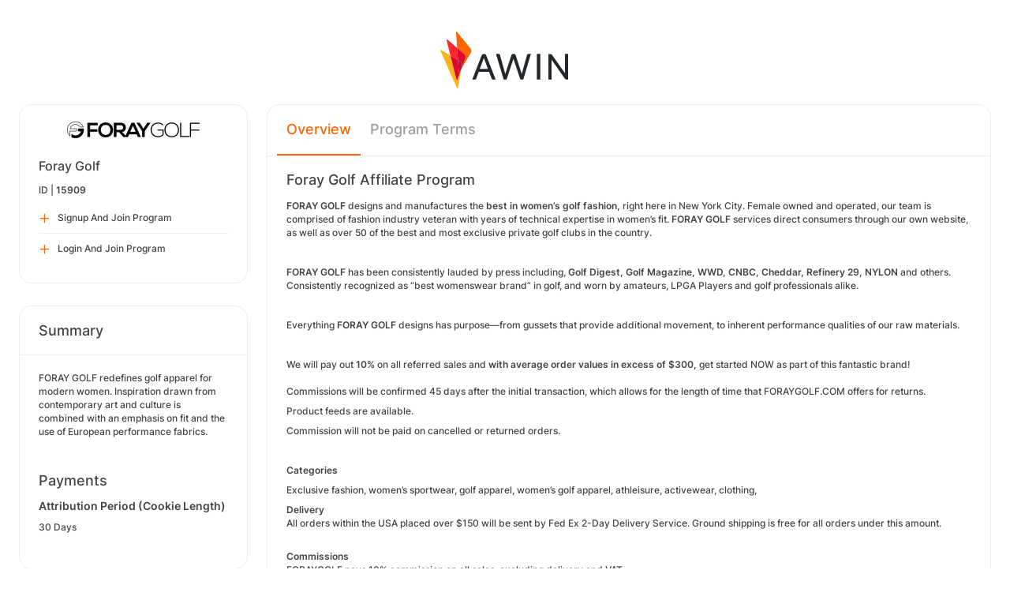

--- FILE ---
content_type: text/html; charset=UTF-8
request_url: https://ui.awin.com/merchant-profile/15909?setLocale=fr_FR
body_size: 3971
content:
<!DOCTYPE html>
<html>
    <head>
        <title>Awin | Foray Golf Affiliate Program</title>                    <meta name="description" content="Sign up to Foray Golf affiliate programme. FORAY GOLF redefines golf apparel for modern women. Inspiration drawn from contemporary art and culture is combined with an emphasis on fit and the use of European performance fabrics."/>
                <meta http-equiv="Content-type" content="text/html;charset=UTF-8">
        <meta name="viewport" content="width=device-width, height=device-height, initial-scale=1">
        <link href="/combine.php?css=reset%2CfontAwesome%2Clegacy-style&amp;t=1768836712&amp;ssl" media="screen" rel="stylesheet"/>
        <link rel="stylesheet" type="text/css" href="https://styleguide.awin.com/dist/awin.css?v=20230926140000" />
        <link rel="shortcut icon" href="/favicon-awin.ico" type="image/x-icon" />
        <!-- Google tag (gtag.js) -->
<script async src="https://www.googletagmanager.com/gtag/js?id=G-FL4D9VNQ5R"></script>
<script nonce="asaMB7D20aABVubXuyqdhA==">
  window.dataLayer = window.dataLayer || [];
  function gtag(){dataLayer.push(arguments);}
  gtag('js', new Date());
  gtag('config', 'G-FL4D9VNQ5R', {"user_properties":{"user_type":"Customer"},"page_title":"Awin | Foray Golf Affiliate Program"});
</script>                <script id="usercentrics-cmp" src="https://web.cmp.usercentrics.eu/ui/loader.js" data-settings-id="3ZW34PHaKMkCG5" async></script>
    </head>
    <body class="bg-white login-page">

    <div id="container" class="container container-hack">
        <section id="content">

            <!-- logo header -->
            <div class="row">
                <div class="col-lg-4 col-lg-offset-4 text-center logo-login brand-and-icon-logged-out"></div>
            </div>
            <!-- end of logo header -->
            <div class="col-lg-12 margin-top">
                
<div class="row row-widget darwin-profile">
    <div class="col-md-3 col-lg-3 wrapper-widget">
        
<div class="widget padding-LR-null">
    
    <div class="col-lg-12 col-sm-12 col-xs-12">
        <div id="profileDetails" class="margin-top">
            <div id="viewProfilePicture" class="margin-bottom text-center editable">
                <a target="_blank" href="https://www.foraygolf.com/"><img src="https://ui.awin.com/images/upload/merchant/profile/15909.png?1541455905" alt="Foray Golf" class="picture" /></a>                <span class="editableIcon"></span>
            </div>
            <h1 id="accountName">Foray Golf</h1>
                        <p id="accountId">
                ID |
                <strong>15909</strong>
            </p>
        </div>
    </div>

                    <div class="col-lg-12">
                    <ul id="profileOperations" class="list-group list-group-icons">
                            <li>
                                                                <a class="join list-group-item" href="/publisher-signup/us/awin?advertiser=15909">
                                    <i class="fa-regular fa-plus" aria-hidden="true"></i>
                                                                            <p>Signup And Join Program</p>
                                                                    </a>
                            </li>

                                                        <li>
                                                                <a class="join list-group-item" href="/user/affiliate-signup/join/merchant/15909">
                                    <i class="fa-regular fa-plus" aria-hidden="true"></i>
                                    <p>Login And Join Program</p>
                                </a>
                            </li>
                                                </ul>
                </div>
                </div>
<div class="widget padding-LR-null">
    <div class="header">
        <h2>Summary</h2>
            </div>

    <div class="col-lg-12 col-sm-12 col-xs-12">
        <div id="descriptionShort" class="accountDescription inlineTextArea margin-bottom margin-top text-wrap">FORAY GOLF redefines golf apparel for modern women. Inspiration drawn from contemporary art and culture is combined with an emphasis on fit and the use of European performance fabrics.</div>

                                    <h2 class="margin-top-lg">Payments</h2>
            <h4>Attribution Period (Cookie Length)</h4>
            <p class="margin-bottom">30 Days</p>
            </div>
</div>

<div class="widget padding-LR-null">
    <div class="header">
        <h2>Links</h2>
                </div>
    <div class="col-lg-12 col-sm-12 col-xs-12">
                    <div class="list-group list-group-icons">
                                <a href="http&#x3A;&#x2F;&#x2F;facebook.com&#x2F;FORAYGOLF" target="_blank" class="list-group-item"><i class="fa-regular fa-facebook fa-brands fa-fw"></i> Facebook</a>
                                <a href="https&#x3A;&#x2F;&#x2F;www.foraygolf.com&#x2F;" target="_blank" class="list-group-item"><i class="fa-regular fa-globe fa-fw"></i> Website</a>
                        </div>
            </div>
</div>

    </div>
    <div class="col-md-9 col-lg-9 wrapper-widget">
        
                    <ul class="nav nav-tabs">
        
        <li  class="selected"  id="tabNavigation.merchant.profiletabs.overview">
            <a href="/merchant-profile/15909" style="position:initial;"
               class="amplitude-click" data-amplitude-event="" data-amplitude-prop:event_source="" data-amplitude-prop:opened_tab="navigation.merchant.profileTabs.overview">
                Overview            </a>
        </li>
    <!--endMarker tabNavigation.merchant.profiletabs.overview-->
        
        <li  id="tabNavigation.merchant.profiletabs.terms">
            <a href="/merchant-profile-terms/15909" style="position:initial;"
               class="amplitude-click" data-amplitude-event="" data-amplitude-prop:event_source="" data-amplitude-prop:opened_tab="navigation.merchant.profileTabs.terms">
                Program Terms            </a>
        </li>
    <!--endMarker tabNavigation.merchant.profiletabs.terms-->
        </ul>
        
        <div class="widget padding-LR-null">
            <div class="row">
                <div class="col-lg-12 col-sm-12">
                    
                    <h2 class="margin-top-sm">
                        Foray Golf Affiliate Program                                                                                                </h2>

                    <div id="descriptionLongContainer">
                        <div id="descriptionLongContentView" class="inlineTextArea ck-editable-icon"><p>    <strong>FORAY GOLF </strong>designs and manufactures the <strong>best in women’s golf fashion, </strong>right here in New York City. Female owned and operated, our team is comprised of fashion industry veteran with years of technical expertise in women’s fit. <strong>FORAY GOLF </strong>services direct consumers through our own website, as well as over 50 of the best and most exclusive private golf clubs in the country. </p><p>     </p><p>    <strong>FORAY GOLF </strong>has been consistently lauded by press including, <strong>Golf Digest, Golf Magazine, WWD, CNBC, Cheddar, Refinery 29, NYLON </strong>and others. Consistently recognized as “best womenswear brand” in golf, and worn by amateurs, LPGA Players and golf professionals alike.</p><p>     </p><p>    Everything <strong>FORAY GOLF</strong> designs has purpose—from gussets that provide additional movement, to inherent performance qualities of our raw materials. </p><p>     </p><p>    We will pay out <strong>10% </strong>on all referred sales and <strong>with average order values in excess of $300, </strong>get started NOW as part of this fantastic brand!<br />    <br />    Commissions will be confirmed 45 days after the initial transaction, which allows for the length of time that FORAYGOLF.COM offers for returns.</p><p>    Product feeds are available. </p><p>    Commission will not be paid on cancelled or returned orders.</p><p>     </p><p>    <strong>Categories</strong></p><p>    Exclusive fashion, women’s sportwear, golf apparel, women’s golf apparel, athleisure, activewear, clothing, </p><p>    <strong>Delivery</strong><br />    All orders within the USA placed over $150 will be sent by Fed Ex 2-Day Delivery Service. Ground shipping is free for all orders under this amount.</p><p>    <br />    <strong>Commissions</strong><br />    FORAYGOLF pays 10% commission on all sales, excluding delivery and VAT.<br />    <br />    <strong>Why promote FORAY GOLF?</strong><br />    Competitive Commission: 10%<br />    High-Value Customer: Average order value in excess of $300.00<br />    Loyal Customer: Average 25% repeat customer rate<br />    30-day cookie length; Creative updated monthly</p></div>

                        <div class="profile-overview-document-editor document-editor hidden">
                <div class="document-editor__toolbar"></div>
                <div class="document-editor__editable-container">
                   <div class="document-editor__editable editable">
                    </div>
                </div>
            </div>


            <div id="descriptionLongContent" class="inlineTextArea hidden">
                <div id="descriptionLong_edit">
                 <input type="hidden" class="descriptionLongInputText" name="descriptionLong" id="descriptionLong"/>
                     <div class="inlineActionBox">
                         <span class="inlineSave">
                            <i class="fa-regular fa-check fa-2x pointer"></i>
                         </span>
                         <span class="inlineCancel">
                            <i class="fa-regular fa-xmark fa-2x pointer ml-sm"></i>
                         </span>
                     </div>
                </div>
            </div>
                    </div>

                    
                                    </div>
            </div>
        </div>


        <!-- Partner Recommendations Section -->
            </div>
</div>
            </div>

            <!-- language switcher -->
            <div class="row">
                <div class="col-lg-8 col-lg-offset-2">
                    <ul id="availableLanguages" class="list-inline text-center">
                                                                                    <li id="da_DK">
                                    <a href="/merchant-profile/15909?setLocale=da_DK">
                                        Dansk                                    </a>
                                </li>
                                                                                                                <li id="de_DE">
                                    <a href="/merchant-profile/15909?setLocale=de_DE">
                                        Deutsch                                    </a>
                                </li>
                                                                                                                <li id="en_GB">
                                    <a href="/merchant-profile/15909?setLocale=en_GB">
                                        English (UK)                                    </a>
                                </li>
                                                                                                                <li id="en_US" class="active">
                                    English (US)                                </li>
                                                                                                                <li id="es_ES">
                                    <a href="/merchant-profile/15909?setLocale=es_ES">
                                        Español                                    </a>
                                </li>
                                                                                                                <li id="fr_FR">
                                    <a href="/merchant-profile/15909?setLocale=fr_FR">
                                        Français                                    </a>
                                </li>
                                                                                                                <li id="it_IT">
                                    <a href="/merchant-profile/15909?setLocale=it_IT">
                                        Italiano                                    </a>
                                </li>
                                                                                                                <li id="nl_NL">
                                    <a href="/merchant-profile/15909?setLocale=nl_NL">
                                        Nederlands                                    </a>
                                </li>
                                                                                                                <li id="nb_NO">
                                    <a href="/merchant-profile/15909?setLocale=nb_NO">
                                        Norsk                                    </a>
                                </li>
                                                                                                                <li id="pl_PL">
                                    <a href="/merchant-profile/15909?setLocale=pl_PL">
                                        Polski                                    </a>
                                </li>
                                                                                                                <li id="pt_BR">
                                    <a href="/merchant-profile/15909?setLocale=pt_BR">
                                        Português (Brasil)                                    </a>
                                </li>
                                                                                                                <li id="sv_SE">
                                    <a href="/merchant-profile/15909?setLocale=sv_SE">
                                        Svenska                                    </a>
                                </li>
                                                                        </ul>
                                    </div>
            </div>
            <!-- end of language switcher -->

            <div class="footer-push"></div>
        </section>
    </div>

    <div class="footer-login">
    </div>
    <div id="footer">
    <a target="_blank" href="https://www.awin.com/fr/politique-de-confidentialite">
    Privacy Policy</a> |
    <a target="_blank" href="/legal-docs/user-agreement">
    User Agreement</a> |
    <a target="_blank" href="http://www.awin.com">&copy; AWIN LTD 2026</a>
</div>

<script type="text/javascript" src="https://www.dwin1.com/29325.js" defer></script>
    <script src="https://cdnjs.cloudflare.com/ajax/libs/jquery/3.7.1/jquery.min.js" integrity="sha512-v2CJ7UaYy4JwqLDIrZUI/4hqeoQieOmAZNXBeQyjo21dadnwR+8ZaIJVT8EE2iyI61OV8e6M8PP2/4hpQINQ/g==" crossorigin="anonymous" referrerpolicy="no-referrer"></script>
<script src="https://cdnjs.cloudflare.com/ajax/libs/jqueryui/1.13.3/jquery-ui.min.js" integrity="sha512-Ww1y9OuQ2kehgVWSD/3nhgfrb424O3802QYP/A5gPXoM4+rRjiKrjHdGxQKrMGQykmsJ/86oGdHszfcVgUr4hA==" crossorigin="anonymous" referrerpolicy="no-referrer"></script>
<script src="https://cdnjs.cloudflare.com/ajax/libs/jqueryui/1.11.4/i18n/jquery-ui-i18n.min.js" integrity="sha512-zZ27MiE6yuwkKbHnJ/7ATQF/7l+Jwk5jSxgmLJ1SS5QJexaYswmP3OKBPDVMfM8TlSOudAKHTWH2UtS+0LDddw==" crossorigin="anonymous" referrerpolicy="no-referrer"></script>

        <script src="https://cdnjs.cloudflare.com/ajax/libs/jquery-migrate/3.4.1/jquery-migrate.min.js" integrity="sha512-KgffulL3mxrOsDicgQWA11O6q6oKeWcV00VxgfJw4TcM8XRQT8Df9EsrYxDf7tpVpfl3qcYD96BpyPvA4d1FDQ==" crossorigin="anonymous" referrerpolicy="no-referrer"></script>

    <script type="text/javascript" nonce="asaMB7D20aABVubXuyqdhA==">i18n = {"locale":"en_US","currencyCode":"GBP","supportedLocales":["de_DE","it_IT","en_GB","nl_NL","en_US","pl_PL","es_ES","pt_BR","fr_FR","sv_SE","da_DK","nb_NO","te_ST","aa_DJ"],"dictionaryUrl":"\/translate\/xhr-lang-file"}</script>

    <script src="/combine.php?js=dwin%2Ci18n%2Cawin%2Cuser%2FawinLanguageSwitcher%2Ccookie%2Caccount&amp;t=1768836712&amp;ssl"></script>

    <script src="/combine.php?js=fileUpload%2Cfilestyle%2Caccount%2Fprofile%2Cmerchant%2Fprofile%2Cmaxlength%2Cmembership%2Fmodal%2Cuser%2FactivityStream&amp;t=1768836712&amp;ssl"></script>
        <script type="text/javascript" nonce="asaMB7D20aABVubXuyqdhA==">
if (typeof DWIN.jQuery != 'undefined') {
        DWIN.jQuery(function($) {
DWIN.MerchantProfile.init();
DWIN.AwinLanguageSwitcher.init();
DWIN.setDomain('https://ui.awin.com');
    });
};
</script>
    </body>
</html>
